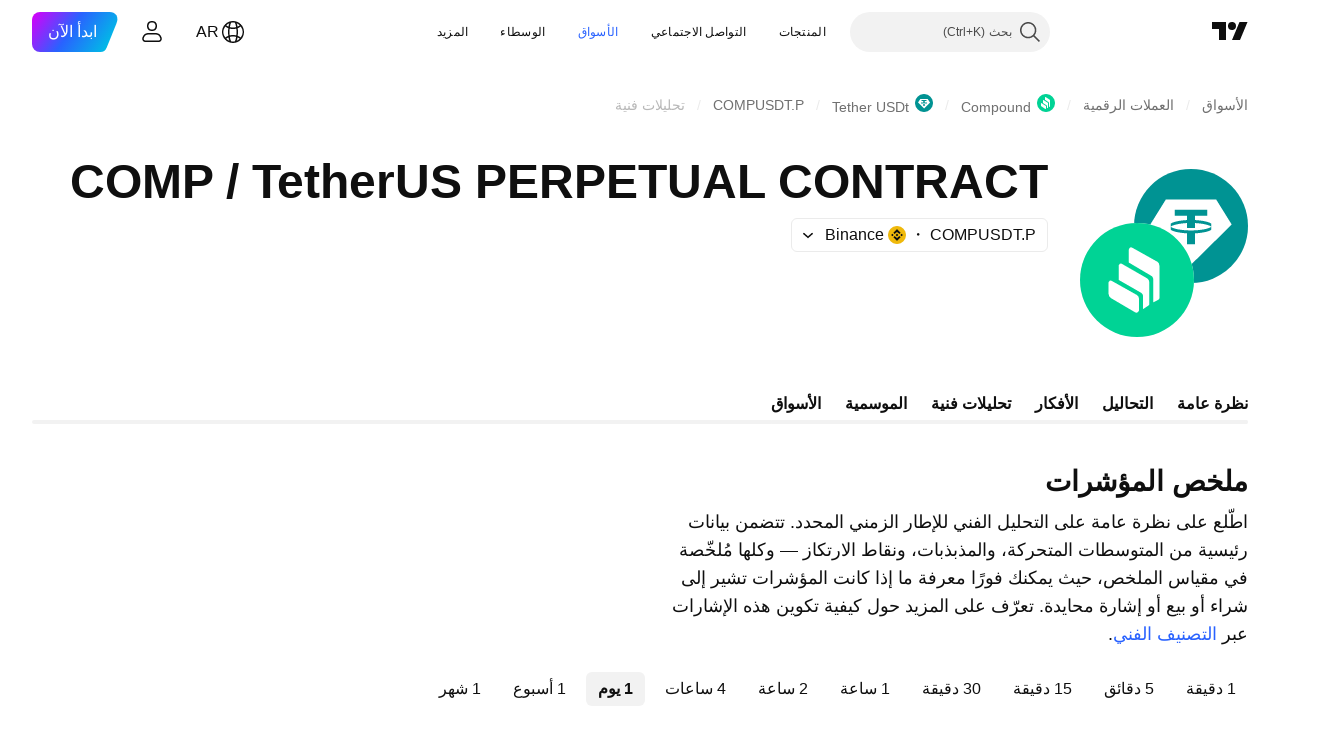

--- FILE ---
content_type: application/javascript; charset=utf-8
request_url: https://static.tradingview.com/static/bundles/ar.55512.347ac4636eb6803f855f.js
body_size: 1466
content:
(self.webpackChunktradingview=self.webpackChunktradingview||[]).push([[55512,63173,83821,37117,44070],{523700:e=>{e.exports=["كن حذرا"]},695879:e=>{e.exports=["محايد"]},355777:e=>{e.exports=["شراء"]},992949:e=>{e.exports=["بيع"]},38691:e=>{e.exports=["يوم"]},977995:e=>{e.exports=["شهر"]},307408:e=>{e.exports=["أسبوع"]},438048:e=>{e.exports=["ساعة"]},768430:e=>{e.exports=["دقيقة"]},280903:e=>{e.exports=["شراء"]},147094:e=>{e.exports=["حيادية"]},71780:e=>{e.exports=["بيع"]},632309:e=>{e.exports=["شراء قوي"]},488234:e=>{e.exports=["بيع قوي"]},948826:e=>{e.exports=["شراء قوي"]},652042:e=>{e.exports=["بيع قوي"]},961333:e=>{e.exports=["مؤشر قوة الشراء والبيع"]},893733:e=>{e.exports=["مؤشر قناة السلع (20)"]},535808:e=>{e.exports=["كاماريللا"]},741050:e=>{e.exports=["كلاسيكي"]},28923:e=>{e.exports=["إجراء"]},500627:e=>{e.exports=["مؤشر متوسط الحركة (14)"]},510206:e=>{e.exports=["مؤشر بيل ويليامز المتذبذب الرائع"]},218130:e=>{e.exports=["المستوى المتوسط اليومي"]},513079:e=>{e.exports=["المتوسط المتحرك الأسي (‎{number}‎)"]},26578:e=>{e.exports=["فيبوناتشي"]},259504:e=>{e.exports=["الأسئلة المتكررة"]},582876:e=>{e.exports=["عفوًا. يبدو أن البيانات الفنية غير متاحة لهذا الرمز"]},831572:e=>{e.exports=["مؤشر هال المتوسط المتحرك (9)"]},136351:e=>{e.exports=["ملخص المؤشرات"]},286153:e=>{e.exports=["خط الأساس الأيشيموكو (9,26,52,26)"]},749128:e=>{e.exports=["المتذبذبات"]},869945:e=>{e.exports=["تقييم المتذبذبات"]},526469:e=>{e.exports=["مستوى مؤشر الماكد (12, 26)"]},72543:e=>{e.exports=["متوسطات متحركة"]},510759:e=>{e.exports=["تقييم المتوسطات المتحركة"]},468222:e=>{e.exports=["الزخم (10)"]},437117:e=>{e.exports=["المزيد"]},399709:e=>{e.exports=["الاسم"]},724936:e=>{e.exports=["عرض التعريف"]},141337:e=>{e.exports=["المتوسط المتحرك البسيط (‎{number}‎ )"]},855483:e=>{e.exports=["مؤشر ستوكاستك السريع ‎%K (14, 3, 3)‎‎"]},209288:e=>{e.exports=["مؤشر ستوكاستيك القوة النسبية السريع (3,3,14,14)"]},821778:e=>{e.exports=["الملخص"]},938778:e=>{e.exports=["نقاط ارتكاز"]},197758:e=>{e.exports=["محور كامارييا P"]},962748:e=>{e.exports=["محور كاماريلا R1"]},518732:e=>{e.exports=["محور كاماريلا R2"]},879438:e=>{e.exports=["محور كاماريلا R3"]},28429:e=>{e.exports=["محور كاماريلا S1"]},128938:e=>{e.exports=["محور كاماريلا S2"]},142703:e=>{e.exports=["محور كاماريلا S3"]},654807:e=>{e.exports=["محور كلاسيكي P"]},232015:e=>{e.exports=["محور كلاسيكي R1"]},974467:e=>{e.exports=["محور كلاسيكي R2"]},903801:e=>{e.exports=["محور كلاسيكي R3"]},223647:e=>{e.exports=["محور كلاسيكي S1"]},403135:e=>{e.exports=["محور كلاسيكي S2"]},540685:e=>{e.exports=["محور كلاسيكي S3"]},695847:e=>{e.exports=["المحور DM P"]},742575:e=>{e.exports=["المحور DM R1"]},46685:e=>{e.exports=["المحور DM S1"]},628462:e=>{e.exports=["محور فيبوناتشي"]},992200:e=>{e.exports=["محور فيبوناتشي R1"]},530871:e=>{e.exports=["محور فيبوناتشي R2"]},693496:e=>{e.exports=["‎ محور فيبوناتشي R3"]},990180:e=>{e.exports=["محور فيبوناتشي S1"]},79698:e=>{e.exports=["محور فيبوناتشي S2"]},4937:e=>{e.exports=["محور فيبوناتشي S3"]},357527:e=>{e.exports=["محور وودي P"]},192732:e=>{e.exports=["محور وودي R1"]},
574023:e=>{e.exports=["محور وودي R2"]},212993:e=>{e.exports=["محور وودي R3"]},536510:e=>{e.exports=["محور وودي S1"]},203566:e=>{e.exports=["محور وودي S2"]},891660:e=>{e.exports=["محور وودي S3"]},289735:e=>{e.exports=["نقاط محورية"]},787364:e=>{e.exports=["اقرأ المزيد في {link}شروط الاستخدام{/link}."]},444554:e=>{e.exports=["مؤشر القوة النسبية (14)"]},693539:e=>{e.exports=["ووديز"]},31110:e=>{e.exports=["مؤشر نسبة نطاق ويليامز (14)"]},584185:e=>{e.exports=["التصنيف الفني"]},489415:e=>{e.exports=["التصنيف الفني"]},154820:e=>{e.exports=["هذه المعلومات ليست توصية لما يجب عليك القيام به بنفسك ، لذا من فضلك لا تأخذ البيانات كنصيحة استثمارية. كما هو الحال مع أي تجارة ، انظر دائمًا أولاً ، ثم قفز."]},297506:e=>{e.exports=["مؤشر Ultimate (7,14,28)"]},991039:e=>{e.exports=["المتوسط المتحرك لحجم التداول (20)"]},351514:e=>{e.exports=["قيمة"]},839501:e=>{e.exports=["{number} يوم","{number} يوم","{number} يوم","{number} أيام","{number} يوم","{number} يوم"]},844646:e=>{e.exports=["{number} ساعة","{number} ساعة","{number} ساعة","{number} ساعات","{number} ساعة","{number} ساعة"]},277186:e=>{e.exports=["{number} شهر","{number} شهر","{number} شهر","{number} شهر","{number} شهر","{number} شهر"]},532547:e=>{e.exports=["{number} دقيقة","{number} دقيقة","{number} دقيقة","{number} دقائق","{number} دقيقة","{number} دقيقة"]},866138:e=>{e.exports=["{number} أسبوع","{number} أسبوع","{number} أسبوعين","{number} أسابيع","{number} أسبوع","{number} أسبوع"]}}]);

--- FILE ---
content_type: image/svg+xml
request_url: https://s3-symbol-logo.tradingview.com/crypto/XTVCCOMP.svg
body_size: 203
content:
<!-- by TradingView --><svg width="18" height="18" xmlns="http://www.w3.org/2000/svg"><path fill="#00D395" d="M0 0h18v18H0z"/><path d="M4.461 12.353A1.017 1.017 0 014 11.495V9.543a.43.43 0 01.055-.21.392.392 0 01.55-.152l3.992 2.567a.85.85 0 01.403.725v2.023a.529.529 0 01-.074.263.47.47 0 01-.664.167l-3.8-2.573zm6.085-3.705c.247.151.454.426.454.725v4.168c0 .121-.118.233-.219.292l-.73.506c-.012.007-.04.012-.052.016v-2.28a.836.836 0 00-.377-.72L6 8.998V6.425c0-.075.035-.147.07-.21a.392.392 0 01.55-.152l3.926 2.585zM12.6 5.614c.248.15.4.427.4.726v5.996a.34.34 0 01-.169.295l-.828.47V8.927c0-.295-.113-.567-.354-.72L8 5.795v-2.37c0-.074.032-.146.067-.21a.393.393 0 01.55-.153L12.6 5.614z" fill="#fff"/></svg>

--- FILE ---
content_type: application/javascript; charset=utf-8
request_url: https://static.tradingview.com/static/bundles/ar.63639.1944621f814981fac967.js
body_size: 1492
content:
(self.webpackChunktradingview=self.webpackChunktradingview||[]).push([[63639],{376681:e=>{e.exports=["المحمول"]},352995:e=>{e.exports=["خطط الهدايا"]},297967:e=>{e.exports=["العقود الآجلة لمجموعة CME"]},617691:e=>{e.exports=["أزواج CEX"]},645333:e=>{e.exports=["سياسه تعريف الارتباط"]},648651:e=>{e.exports=["الوظائف"]},895581:e=>{e.exports=["مكتبات الرسوم البيانية"]},589050:e=>{e.exports=["العملات الرقمية"]},21316:e=>{e.exports=["العملات الرقمية"]},150083:e=>{e.exports=["نبذة عن الشركة"]},831942:e=>{e.exports=["إمكانية الوصول"]},835722:e=>{e.exports=["رسوم بيانية متقدمة"]},825078:e=>{e.exports=["الإعلانات"]},485746:e=>{e.exports=["التطبيقات"]},807445:e=>{e.exports=["السندات"]},793354:e=>{e.exports=["المدوّنة"]},860721:e=>{e.exports=["دمج منصات الوسطاء"]},919860:e=>{e.exports=["الوسطاء"]},337547:e=>{e.exports=["برنامج مكافئات اكتشاف الثغرات الأمنية"]},27437:e=>{e.exports=["حلول الأعمال"]},373709:e=>{e.exports=["فرص النمو"]},919338:e=>{e.exports=["أزواج DEX"]},689132:e=>{e.exports=["الحاسوب"]},137260:e=>{e.exports=["أرباح"]},544409:e=>{e.exports=["إخلاء المسؤولية"]},777188:e=>{e.exports=["صناديق الاستثمار المتداولة"]},844543:e=>{e.exports=["العوائد"]},846383:e=>{e.exports=["اقتصادي"]},852484:e=>{e.exports=["تعليم"]},365320:e=>{e.exports=["برنامج التعليم"]},510640:e=>{e.exports=["مختارات المحرر"]},55579:e=>{e.exports=["عقود Eurex الآجلة"]},101805:e=>{e.exports=["المميزات"]},871538:e=>{e.exports=["عمال مستقلون"]},694769:e=>{e.exports=["قوانين الموقع"]},534049:e=>{e.exports=["خرائط الحرارة"]},863881:e=>{e.exports=["المؤشرات والاستراتيجيات"]},952093:e=>{e.exports=["التحاليل"]},15797:e=>{e.exports=["نظرة عامة"]},753304:e=>{e.exports={en:["Lightweight Charts™"]}},645759:e=>{e.exports=["المشرفون"]},787768:e=>{e.exports=["أكثر من مجرد منتج"]},389313:e=>{e.exports=["المزيد من المنتجات"]},81510:e=>{e.exports=["بيانات السوق"]},533981:e=>{e.exports=["مجموعة الوسائط"]},200658:e=>{e.exports=["البضائع"]},219807:e=>{e.exports=["وسائل التواصل الاجتماعي"]},525025:e=>{e.exports=["نصائح الأمان"]},463234:e=>{e.exports=["بيانات السوق المختارة مقدّمة من {link_start}ICE Data Services{link_end}.{line_break}بيانات المراجع المختارة مقدّمة من FactSet. حقوق النشر © {current_year} FactSet Research Systems Inc.{line_break}© {current_year} TradingView, Inc.{line_break}حقوق النشر © {current_year}، جمعية المصرفيين الأمريكية. قاعدة بيانات CUSIP مقدّمة من FactSet Research Systems Inc. جميع الحقوق محفوظة.{line_break}إيداعات هيئة الأوراق المالية والبورصات SEC وغيرها من المستندات مقدّمة من {link_start}Quartr{link_end}."]},998504:e=>{e.exports=["مهمة فضائية"]},849995:e=>{e.exports=["عروض خاصة"]},792684:e=>{e.exports=["صفحة حالة الموقع"]},921906:e=>{e.exports=["الأسهم"]},561777:e=>{e.exports=["الرسوم البيانية الأفضل"]},594599:e=>{e.exports=["السياسات والأمن"]},748303:e=>{e.exports=["برنامج الشركاء"]},777348:e=>{e.exports=["Pine script"]},340865:e=>{e.exports={en:["Pine Script®"]}},314965:e=>{e.exports=["الأسعار"]},396570:e=>{e.exports=["سياسة الخصوصية"]},174322:e=>{e.exports=["إحالة صديق"]},171173:e=>{e.exports=["حائط التميز"]},305785:e=>{e.exports=["من نحن"]
},219926:e=>{e.exports=["السحرة"]},708675:e=>{e.exports=["الأدوات"]},470805:e=>{e.exports=["الأدوات والاشتراكات"]},874843:e=>{e.exports=["بطاقات التاروت للمتداولين"]},630254:e=>{e.exports=["شروط الاستخدام"]},116575:e=>{e.exports=["C63 TradeTime"]},631439:e=>{e.exports=["TradingView على {title}"]},208988:e=>{e.exports=["الصفحة الرئيسية  TradingView"]},458145:e=>{e.exports=["متجر TradingView"]},276495:e=>{e.exports=["تداول"]},482916:e=>{e.exports=["منصة التداول"]},416265:e=>{e.exports=["حزمة الأسهم الأمريكية"]}}]);

--- FILE ---
content_type: image/svg+xml
request_url: https://s3-symbol-logo.tradingview.com/crypto/XTVCCOMP--big.svg
body_size: 228
content:
<!-- by TradingView --><svg width="56" height="56" xmlns="http://www.w3.org/2000/svg"><path fill="#00D395" d="M0 0h56v56H0z"/><path d="M15.282 36.94A2.686 2.686 0 0114 34.652v-5.204c0-.2.053-.392.153-.563a1.113 1.113 0 011.526-.402l12.202 6.844A2.249 2.249 0 0129 37.258v5.393c0 .246-.079.491-.206.701a1.338 1.338 0 01-1.843.445L15.28 36.94zm17.476-9.883c.685.402 1.242 1.135 1.242 1.932V39.93c0 .324-.308.623-.589.78l-2.267 1.481c-.032.018-.108.032-.144.043v-6.077c0-.786-.371-1.515-1.046-1.92L19 27.954v-6.86c0-.198.07-.39.17-.561a1.113 1.113 0 011.526-.402l12.062 6.925zm5.13-8.083A2.235 2.235 0 0139 20.91v15.983c0 .328-.181.63-.469.786L36 38.996V27.868c0-.786-.313-1.512-.984-1.917L24 19.44v-6.317c0-.2.089-.392.185-.563a1.117 1.117 0 011.527-.405l12.177 6.818z" fill="#fff"/></svg>